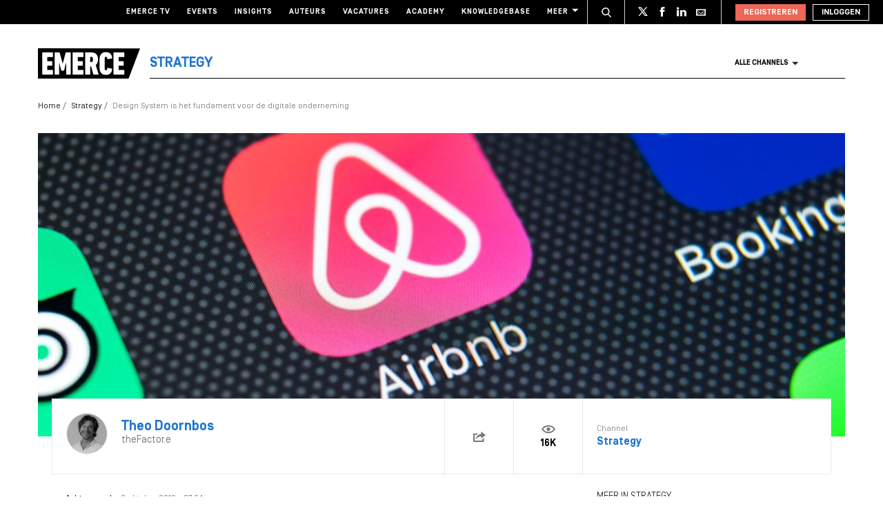

--- FILE ---
content_type: text/html; charset=UTF-8
request_url: https://www.emerce.nl/achtergrond/design-system-fundament-digitale-onderneming
body_size: 23500
content:
<!DOCTYPE html>
<html lang="nl">

<head>
	<meta charset='utf-8'>
	

	<!-- ////////////////////////

		WordPress Development & Design by

		SUPER INTERACTIVE

		https://superinteractive.com

 //////////////////////// -->


	<meta content='IE=edge' http-equiv='X-UA-Compatible'>
	<meta content='width=device-width, initial-scale=1.0, maximum-scale=1.0, user-scalable=no' name='viewport'>
	<meta name="facebook-domain-verification" content="6ektwd8gma7biyhs6vdt5tr42k5vp5" />
	<link rel="apple-touch-icon" href="https://www.emerce.nl/content/themes/e-2018/assets/favicon/apple-touch-icon.png">
	<link rel="icon" type="image/ico" href="https://www.emerce.nl/content/themes/e-2018/assets/favicon/favicon.ico">

		
	<style>
	
	/*.m-main-nav__anchor.ecommerce:hover {*/
	.m-main-nav.e-commerce .m-main-nav__anchor.e-commerce {
		color: #FFF;
		background-color: #1F75CE;
	}

	
	
	.m-main-nav.marketing .m-main-nav__anchor.marketing {
		color: #FFF;
		background-color: #1F75CE;
	}

	
	
	.m-main-nav.media .m-main-nav__anchor.media {
		color: #FFF;
		background-color: #1F75CE;
	}

	
	
	.m-main-nav.venture .m-main-nav__anchor.venture {
		color: #FFF;
		background-color: #1F75CE;
	}

	
	
	.m-main-nav.tech .m-main-nav__anchor.tech {
		color: #FFF;
		background-color: #1F75CE;
	}

	
	
	.m-main-nav.innovatie .m-main-nav__anchor.innovatie {
		color: #FFF;
		background-color: #1F75CE;
	}

	
</style>


	<style type="text/css">
		.themed-link,
		.e-theme-color,
		.m-article-content a,
		.m-placed-comment__content a,
		.m-place-a-comment__content a {
			color: #1F75CE		}
	</style>


	<meta name='robots' content='index, follow, max-image-preview:large, max-snippet:-1, max-video-preview:-1' />

	<!-- This site is optimized with the Yoast SEO plugin v26.8 - https://yoast.com/product/yoast-seo-wordpress/ -->
	<title>Design System is het fundament voor de digitale onderneming - Emerce</title>
	<link rel="canonical" href="https://www.emerce.nl/achtergrond/design-system-fundament-digitale-onderneming" />
	<meta property="og:locale" content="nl_NL" />
	<meta property="og:type" content="article" />
	<meta property="og:title" content="Design System is het fundament voor de digitale onderneming - Emerce" />
	<meta property="og:description" content="Het design system is onmisbaar voor sterke digitale merken. Microsoft, Airbnb, Uber, Nasa: alle werken er al mee. Het design system is in wezen een centrale ‘bibliotheek’ met alle bouwstenen voor producten. Zo ontwikkelen bouwteams en leveranciers consistent en snel hun producten." />
	<meta property="og:url" content="https://www.emerce.nl/achtergrond/design-system-fundament-digitale-onderneming" />
	<meta property="og:site_name" content="Emerce" />
	<meta property="og:image" content="https://www.emerce.nl/content/uploads/2018/10/shutterstock_1022162884.jpg" />
	<meta property="og:image:width" content="1000" />
	<meta property="og:image:height" content="667" />
	<meta property="og:image:type" content="image/jpeg" />
	<meta name="twitter:card" content="summary_large_image" />
	<meta name="twitter:site" content="@emerce" />
	<meta name="twitter:label1" content="Est. reading time" />
	<meta name="twitter:data1" content="3 minuten" />
	<script type="application/ld+json" class="yoast-schema-graph">{"@context":"https://schema.org","@graph":[{"@type":"WebPage","@id":"https://www.emerce.nl/achtergrond/design-system-fundament-digitale-onderneming","url":"https://www.emerce.nl/achtergrond/design-system-fundament-digitale-onderneming","name":"Design System is het fundament voor de digitale onderneming - Emerce","isPartOf":{"@id":"https://www.emerce.nl/#website"},"primaryImageOfPage":{"@id":"https://www.emerce.nl/achtergrond/design-system-fundament-digitale-onderneming#primaryimage"},"image":{"@id":"https://www.emerce.nl/achtergrond/design-system-fundament-digitale-onderneming#primaryimage"},"thumbnailUrl":"https://www.emerce.nl/content/uploads/2018/10/shutterstock_1022162884.jpg","datePublished":"2018-10-09T05:24:44+00:00","breadcrumb":{"@id":"https://www.emerce.nl/achtergrond/design-system-fundament-digitale-onderneming#breadcrumb"},"inLanguage":"nl","potentialAction":[{"@type":"ReadAction","target":["https://www.emerce.nl/achtergrond/design-system-fundament-digitale-onderneming"]}]},{"@type":"ImageObject","inLanguage":"nl","@id":"https://www.emerce.nl/achtergrond/design-system-fundament-digitale-onderneming#primaryimage","url":"https://www.emerce.nl/content/uploads/2018/10/shutterstock_1022162884.jpg","contentUrl":"https://www.emerce.nl/content/uploads/2018/10/shutterstock_1022162884.jpg","width":1000,"height":667},{"@type":"BreadcrumbList","@id":"https://www.emerce.nl/achtergrond/design-system-fundament-digitale-onderneming#breadcrumb","itemListElement":[{"@type":"ListItem","position":1,"name":"Home","item":"https://www.emerce.nl/"},{"@type":"ListItem","position":2,"name":"Achtergrond","item":"https://www.emerce.nl/achtergrond"},{"@type":"ListItem","position":3,"name":"Design System is het fundament voor de digitale onderneming"}]},{"@type":"WebSite","@id":"https://www.emerce.nl/#website","url":"https://www.emerce.nl/","name":"Emerce","description":"Online business, media &amp; marketing","publisher":{"@id":"https://www.emerce.nl/#organization"},"potentialAction":[{"@type":"SearchAction","target":{"@type":"EntryPoint","urlTemplate":"https://www.emerce.nl/?s={search_term_string}"},"query-input":{"@type":"PropertyValueSpecification","valueRequired":true,"valueName":"search_term_string"}}],"inLanguage":"nl"},{"@type":"Organization","@id":"https://www.emerce.nl/#organization","name":"Emerce","url":"https://www.emerce.nl/","logo":{"@type":"ImageObject","inLanguage":"nl","@id":"https://www.emerce.nl/#/schema/logo/image/","url":"https://www.emerce.nl/content/uploads/2020/02/favicon-Emerce.png","contentUrl":"https://www.emerce.nl/content/uploads/2020/02/favicon-Emerce.png","width":178,"height":178,"caption":"Emerce"},"image":{"@id":"https://www.emerce.nl/#/schema/logo/image/"},"sameAs":["https://x.com/emerce"]}]}</script>
	<!-- / Yoast SEO plugin. -->


<link rel='dns-prefetch' href='//cc.cdn.civiccomputing.com' />
<link rel='dns-prefetch' href='//resources.planetnine.com' />
<link rel='dns-prefetch' href='//www.emerce.nl' />
<link rel='dns-prefetch' href='//fonts.googleapis.com' />
<link rel="alternate" type="application/rss+xml" title="Emerce &raquo; Design System is het fundament voor de digitale onderneming Reactiesfeed" href="https://www.emerce.nl/achtergrond/design-system-fundament-digitale-onderneming/feed" />
<link rel="alternate" title="oEmbed (JSON)" type="application/json+oembed" href="https://www.emerce.nl/wp-json/oembed/1.0/embed?url=https%3A%2F%2Fwww.emerce.nl%2Fachtergrond%2Fdesign-system-fundament-digitale-onderneming" />
<link rel="alternate" title="oEmbed (XML)" type="text/xml+oembed" href="https://www.emerce.nl/wp-json/oembed/1.0/embed?url=https%3A%2F%2Fwww.emerce.nl%2Fachtergrond%2Fdesign-system-fundament-digitale-onderneming&#038;format=xml" />
<style id='wp-img-auto-sizes-contain-inline-css' type='text/css'>
img:is([sizes=auto i],[sizes^="auto," i]){contain-intrinsic-size:3000px 1500px}
/*# sourceURL=wp-img-auto-sizes-contain-inline-css */
</style>
<style id='classic-theme-styles-inline-css' type='text/css'>
/*! This file is auto-generated */
.wp-block-button__link{color:#fff;background-color:#32373c;border-radius:9999px;box-shadow:none;text-decoration:none;padding:calc(.667em + 2px) calc(1.333em + 2px);font-size:1.125em}.wp-block-file__button{background:#32373c;color:#fff;text-decoration:none}
/*# sourceURL=/wp-includes/css/classic-themes.min.css */
</style>
<link rel='stylesheet' id='ep_general_styles-css' href='https://www.emerce.nl/content/plugins/elasticpress/dist/css/general-styles.css?ver=66295efe92a630617c00' type='text/css' media='all' />
<link rel='stylesheet' id='main-css-css' href='https://www.emerce.nl/content/themes/e-2018/assets/css/main-screen.css?ver=1768912260' type='text/css' media='screen' />
<link rel='stylesheet' id='main-css-tailwind-css' href='https://www.emerce.nl/content/themes/e-2018/assets/css/main-screen-tailwind.css?ver=1768912260' type='text/css' media='screen' />
<link rel='stylesheet' id='font-css-css' href='//fonts.googleapis.com/css?family=Open+Sans%3A400italic%2C400%2C700%7COxygen%3A400%2C300%2C700&#038;ver=f70d2ab98be1b66de77455f21553d37f' type='text/css' media='all' />
<link rel='stylesheet' id='searchterm-highlighting-css' href='https://www.emerce.nl/content/plugins/elasticpress/dist/css/highlighting-styles.css?ver=252562c4ed9241547293' type='text/css' media='all' />
<script type="text/javascript" src="//cc.cdn.civiccomputing.com/9/cookieControl-9.x.min.js?ver=f70d2ab98be1b66de77455f21553d37f" id="ccc-cookie-control-js"></script>
<script type="text/javascript" src="//resources.planetnine.com/scripts/emerce.nl.js?ver=f70d2ab98be1b66de77455f21553d37f" id="video-player-js"></script>
<script type="text/javascript" src="https://www.emerce.nl/content/themes/e-2018/assets/js/cookie-helpers.js?ver=1768912260" id="tracking-js-js"></script>
<link rel="https://api.w.org/" href="https://www.emerce.nl/wp-json/" /><link rel="EditURI" type="application/rsd+xml" title="RSD" href="https://www.emerce.nl/wp/xmlrpc.php?rsd" />

<link rel='shortlink' href='https://www.emerce.nl/?p=2020618' />

	<script>
		function hasIabConsent() {
			const cookieValue = getCookie('CookieControl');

			if (cookieValue !== null) {
				const decodedValue = decodeURIComponent(cookieValue);
				const parsedValue = JSON.parse(decodedValue);

				if (parsedValue.iabConsent !== undefined && parsedValue.iabConsent !== "") {
					return true;
				}
			}
			return false;
		}
	</script>

				<script>
			window['gtag_enable_tcf_support'] = true
		</script>

		<!-- Google Tag Manager -->
		<script>
			(function(w, d, s, l, i) {
				w[l] = w[l] || [];
				w[l].push({
					'gtm.start': new Date().getTime(),
					event: 'gtm.js'
				});
				var f = d.getElementsByTagName(s)[0],
					j = d.createElement(s),
					dl = l != 'dataLayer' ? '&l=' + l : '';
				j.async = true;
				j.src =
					'https://www.googletagmanager.com/gtm.js?id=' + i + dl;
				f.parentNode.insertBefore(j, f);
			})(window, document, 'script', 'dataLayer', 'GTM-NTT4KF');
		</script>
		<!-- End Google Tag Manager -->

		<script>
	window['gtag_enable_tcf_support'] = true;
</script>
<script async='async' src='https://www.googletagservices.com/tag/js/gpt.js'></script>
<script async src="https://www.emerce.nl/content/themes/e-2018/assets/js/prebid4.10.0.js"></script>

<script>
    if(hasIabConsent()) {
        var gam_desktop_lb_bb_sizes = [[468, 60], [728, 90], [970, 70], [970, 90], [970, 250]];
        var gam_desktop_hpa_sizes = [[300, 250], [300, 600], [120, 600], [160, 600], [336, 280], [336, 600]];
        var gam_mobile_sizes = [[300, 50], [300, 100], [320, 50], [320, 100], [300, 250], [320, 240], [320, 250]];
        var gam_mobile_tall_sizes = [[300, 50], [300, 100], [320, 50], [320, 100], [300, 250], [320, 240], [320, 250], [320, 480], [300, 600]];
    
        var prebid_adunits =
            [
                {
                    code: 'gam_static_top_alpha_desktop',
                    mediaTypes: {
                        banner: {
                            sizeConfig: [
                                { minViewPort: [0, 0], sizes: [] },
                                { minViewPort: [1024, 0], sizes: gam_desktop_lb_bb_sizes },
                            ]
                        }
                    },
                    bids: [{
                        bidder: 'appnexus',
                        params: {
                            placementId: 20294315
                        }
                    }]
                },
                {
                    code: 'gam_static_bot_alpha_desktop',
                    mediaTypes: {
                        banner: {
                            sizeConfig: [
                                { minViewPort: [0, 0], sizes: [] },
                                { minViewPort: [1024, 0], sizes: gam_desktop_hpa_sizes },
                            ]
                        }
                    },
                    bids: [{
                        bidder: 'appnexus',
                        params: {
                            placementId: 20294316
                        }
                    }]
                },
                {
                    code: 'gam_static_in_content_alpha_mobile',
                    mediaTypes: {
                        banner: {
                            sizeConfig: [
                                { minViewPort: [0, 0], sizes: [] },
                                { minViewPort: [300, 0], sizes: gam_mobile_sizes },
                                { minViewPort: [1023, 0], sizes: [] }
                            ]
                        }
                    },
                    bids: [{
                        bidder: 'appnexus',
                        params: {
                            placementId: 20294317
                        }
                    }]
                },
                {
                    code: 'gam_static_bot_alpha_mobile',
                    mediaTypes: {
                        banner: {
                            sizeConfig: [
                                { minViewPort: [0, 0], sizes: [] },
                                { minViewPort: [300, 0], sizes: gam_mobile_tall_sizes },
                                { minViewPort: [1023, 0], sizes: [] }
                            ]
                        }
                    },
                    bids: [{
                        bidder: 'appnexus',
                        params: {
                            placementId: 20294318
                        }
                    }]
                }
            ];
    
        var PREBID_TIMEOUT = 1000;
        var FAILSAFE_TIMEOUT = 3000;
    
        var googletag = googletag || {};
        googletag.cmd = googletag.cmd || [];
        googletag.cmd.push(function() {
            googletag.pubads().disableInitialLoad();
        });
    
        var pbjs = pbjs || {};
        pbjs.que = pbjs.que || [];
    
        pbjs.que.push(function() {
            pbjs.addAdUnits(prebid_adunits);
            pbjs.requestBids({
                bidsBackHandler: initAdserver,
                timeout: PREBID_TIMEOUT
            });
        });
    
        function initAdserver() {
            if (pbjs.initAdserverSet) return;
            pbjs.initAdserverSet = true;
            googletag.cmd.push(function() {
                pbjs.que.push(function() {
                    pbjs.setTargetingForGPTAsync();
                    googletag.pubads().refresh();
                });
            });
        }
    
        setTimeout(function() {
            initAdserver();
        }, FAILSAFE_TIMEOUT);
    
        googletag.cmd.push(function(){
            gam_desktop_lb_bb_mapping = googletag.sizeMapping()
                .addSize([1024, 0], gam_desktop_lb_bb_sizes)
                .addSize([0, 0], [])
                .build();
    
            gam_desktop_rt_sky_mapping = googletag.sizeMapping()
                .addSize([1024, 0], gam_desktop_hpa_sizes)
                .addSize([0, 0], [])
                .build();
    
            gam_mobile_mapping = googletag.sizeMapping()
                .addSize([1023, 0], [])
                .addSize([300, 0], gam_mobile_sizes)
                .addSize([0, 0], [])
                .build();
    
            gam_mobile_tall_mapping = googletag.sizeMapping()
                .addSize([1023, 0], [])
                .addSize([300, 0], gam_mobile_tall_sizes)
                .addSize([0, 0], [])
                .build();
    
            // Desktop / Tablet (Landscape):
            gam_static_top_alpha_desktop = googletag.defineSlot('/21759686865/Emerce/Emerce_channel_article_static-top_alpha', gam_desktop_lb_bb_sizes, 'gam_static_top_alpha_desktop').defineSizeMapping(gam_desktop_lb_bb_mapping).addService(googletag.pubads());
            gam_static_bot_alpha_desktop = googletag.defineSlot('/21759686865/Emerce/Emerce_channel_article_static-bot_alpha', gam_desktop_hpa_sizes, 'gam_static_bot_alpha_desktop').defineSizeMapping(gam_desktop_rt_sky_mapping).addService(googletag.pubads());
    
            // Mobile / tablet (portrait):
            gam_static_in_content_alpha_mobile = googletag.defineSlot('/21759686865/Emerce/Emerce_channel_article_in-content_alpha', gam_mobile_sizes, 'gam_static_in_content_alpha_mobile').defineSizeMapping(gam_mobile_mapping).addService(googletag.pubads());
            gam_static_bot_alpha_mobile = googletag.defineSlot('/21759686865/Emerce/Emerce_channel_article_static-bot_alpha', gam_mobile_tall_sizes, 'gam_static_bot_alpha_mobile').defineSizeMapping(gam_mobile_tall_mapping).addService(googletag.pubads());
    
            // Out of page:
            gam_out_of_page_alpha = googletag.defineOutOfPageSlot('/21759686865/emerce/Emerce_channel_article_out-of-page_alpha', 'gam_out_of_page_alpha').addService(googletag.pubads());

            googletag.pubads().setTargeting('is_test_environment', ['false']).setTargeting('page_id', ['8afe6530efe0c47070d6']).setTargeting('channel', ['strategy']);
            googletag.pubads().setRequestNonPersonalizedAds(1);
            googletag.pubads().setCookieOptions(1);
            googletag.pubads().enableSingleRequest();
            googletag.pubads().collapseEmptyDivs();
            googletag.enableServices();
        });
    }
</script>
	
	<style>
	
	/*.m-main-nav__anchor.ecommerce:hover {*/
	.m-main-nav.e-commerce .m-main-nav__anchor.e-commerce {
		color: #FFF;
		background-color: #1F75CE;
	}

	
	
	.m-main-nav.marketing .m-main-nav__anchor.marketing {
		color: #FFF;
		background-color: #1F75CE;
	}

	
	
	.m-main-nav.media .m-main-nav__anchor.media {
		color: #FFF;
		background-color: #1F75CE;
	}

	
	
	.m-main-nav.venture .m-main-nav__anchor.venture {
		color: #FFF;
		background-color: #1F75CE;
	}

	
	
	.m-main-nav.tech .m-main-nav__anchor.tech {
		color: #FFF;
		background-color: #1F75CE;
	}

	
	
	.m-main-nav.innovatie .m-main-nav__anchor.innovatie {
		color: #FFF;
		background-color: #1F75CE;
	}

	
</style>


	<style type="text/css">
		.themed-link,
		.e-theme-color,
		.m-article-content a,
		.m-placed-comment__content a,
		.m-place-a-comment__content a {
			color: #1F75CE		}
	</style>


	<!-- Ahrefs verification -->
	<meta name="ahrefs-site-verification" content="b48f524a665b920b6885b61b88319a1ce687d2b9074a877ec58b5916341dacd2">
</head>

<body class="wp-singular background-template-default single single-background postid-2020618 wp-theme-e-2018">

	<!-- Google Tag Manager (noscript) -->
	<noscript><iframe src="https://www.googletagmanager.com/ns.html?id=GTM-NTT4KF" height="0" width="0" style="display:none;visibility:hidden"></iframe></noscript>
	<!-- End Google Tag Manager (noscript) -->

	<div class="m-search-container" id="m-search-container">
	<div class="m-container">
		<a href="https://www.emerce.nl/" class="m-search-container__image">
			<img src="https://www.emerce.nl/content/themes/e-2018/assets/img/logo.svg">
		</a>
        <form class="m-search-results__form" action="https://www.emerce.nl/" method="GET">
            <input type="text" name="s" class="m-search-results__form__input search" id="searchField" placeholder="Zoeken..." value="">
            <button type="submit" class="m-search-results__form__btn">
                <svg>
                    <use xlink:href="https://www.emerce.nl/content/themes/e-2018/assets/svg-sprite/svg-sprite.svg#icon-search-white"></use>
                </svg>
            </button>
        </form>
	</div>
</div>

					<div style="text-align:center">
	<div id='gam_static_top_alpha_desktop'>
	<script>
		if(hasIabConsent()) {
        	googletag.cmd.push(function() {googletag.display('gam_static_top_alpha_desktop');});
		}
	</script>
</div>
</div>

	
	<header class="m-main-header ">
					<section class="m-masthead">
	<div class="m-container">

		<div class="m-masthead__mobile">

			<a href="/" class="m-masthead__logo"><img src="https://www.emerce.nl/content/themes/e-2018/assets/img/channel-logo-2022.svg"></a>

							<a class="m-masthead__channel" href="https://www.emerce.nl/channel/strategy">Strategy</a>
			
			<div class="m-masthead__mobile-buttons">
				<button class="e-button e-button--toggle-search" data-function="toggle-search">
					<svg class="e-icon--search">
						<use xmlns:xlink="http://www.w3.org/1999/xlink"
						     xlink:href="https://www.emerce.nl/content/themes/e-2018/assets/svg-sprite/svg-sprite.svg#icon-search-white"></use>
					</svg>
				</button>
				<button class="e-button e-button--toggle-nav" id="toggle-mobile-nav">
					<span></span>
					<span></span>
					<span></span>
				</button>
			</div>

		</div>

		<nav class="m-masthead__nav">
	<ul class="m-masthead__list">
		<li class="m-masthead__item">
			<a href="https://www.emerce.nl/tv" class="m-masthead__anchor">Emerce TV</a>
		</li>
		<li class="m-masthead__item">
			<a href="https://www.emerce.nl/events" class="m-masthead__anchor">Events</a>
		</li>
		<li class="m-masthead__item">
			<a href="https://www.emerce.nl/insights" class="m-masthead__anchor">Insights</a>
		</li>
		<li class="m-masthead__item">
			<a href="https://www.emerce.nl/auteurs" class="m-masthead__anchor">Auteurs</a>
		</li>
		<li class="m-masthead__item">
			<a href="https://www.emerce.nl/product/jobs" class="m-masthead__anchor">Vacatures</a>
		</li>
		<li class="m-masthead__item">
			<a href="https://emerce.nl/academy" target="_blank" class="m-masthead__anchor">Academy</a>
		</li>
		<li class="m-masthead__item">
			<a href="https://www.emerce.nl/knowledgebase" class="m-masthead__anchor">Knowledgebase</a>
		</li>
		<li class="m-masthead__item m-masthead__item--dropdown">
			<a href="#" class="m-masthead__anchor">Meer
				<svg class="e-icon--dropdown">
					<use xmlns:xlink="http://www.w3.org/1999/xlink" xlink:href="https://www.emerce.nl/content/themes/e-2018/assets/svg-sprite/svg-sprite.svg#icon-dropdown"></use>
				</svg>
			</a>
			<ul class="m-menu-item-dropdown">
				<li class="m-menu-item-dropdown__item">
					<a href="https://www.emerce.nl/agenda" title="Agenda">Agenda</a>
				</li>
				<li class="m-menu-item-dropdown__item">
					<a href="https://www.emerce.nl/topics" title="Channels">Channels</a>
				</li>
				<li class="m-menu-item-dropdown__item">
					<a href="https://www.emerce.nl/magazine" title="Magazine">Magazine</a>
				</li>
				<li class="m-menu-item-dropdown__item">
					<a href="https://www.emerce.nl/over-emerce/abonneren" title="Emerce Account">Emerce Account</a>
				</li>
				<li class="m-menu-item-dropdown__item">
					<a href="https://www.emerce.nl/agencyfinder/" title="Agency Finder">Agency Finder</a>
				</li>
				<li class="m-menu-item-dropdown__item">
					<a href="http://www.eguide.nl/" target="_blank" title="Eguide">Eguide</a>
				</li>
				<li class="m-menu-item-dropdown__item">
					<a href="https://www.emerce.nl/movers-shakers" title="Movers &amp; Shakers">Movers &amp; Shakers</a>
				</li>
				<li class="m-menu-item-dropdown__item">
					<a href="https://www.emerce.nl/wire" title="Industry Wire">Industry Wire</a>
				</li>
							</ul>
		</li>
	</ul>
</nav>

		<ul class="m-masthead__social">
	<li class="m-masthead__social-search">
		<button data-function="toggle-search" class="m-masthead__search-button">
			<svg class="e-icon e-icon--search">
				<use xmlns:xlink="http://www.w3.org/1999/xlink"
				     xlink:href="https://www.emerce.nl/content/themes/e-2018/assets/svg-sprite/svg-sprite.svg#icon-search-transparent"></use>
			</svg>
			<svg class="e-icon e-icon--cross">
				<use xmlns:xlink="http://www.w3.org/1999/xlink"
				     xlink:href="https://www.emerce.nl/content/themes/e-2018/assets/svg-sprite/svg-sprite.svg#icon-cross"></use>
			</svg>
		</button>
	</li>
	<li class="m-masthead__social-item">
		<a href="https://twitter.com/Emerce" class="m-masthead__social-anchor m-masthead__social-anchor--twitter" target="_blank">
			<svg class="e-icon e-icon--twitter">
				<use xmlns:xlink="http://www.w3.org/1999/xlink"
				     xlink:href="https://www.emerce.nl/content/themes/e-2018/assets/svg-sprite/svg-sprite.svg#icon-twitter-white"></use>
			</svg>
		</a>
	</li>
	<li class="m-masthead__social-item">
		<a href="https://www.facebook.com/EmerceNL" class="m-masthead__social-anchor m-masthead__social-anchor--facebook" target="_blank">
			<svg class="e-icon e-icon--facebook">
				<use xmlns:xlink="http://www.w3.org/1999/xlink"
				     xlink:href="https://www.emerce.nl/content/themes/e-2018/assets/svg-sprite/svg-sprite.svg#icon-facebook-white"></use>
			</svg>
		</a>
	</li>
	<li class="m-masthead__social-item">
		<a href="https://www.linkedin.com/company/emerce/" class="m-masthead__social-anchor m-masthead__social-anchor--linkedin" target="_blank">
			<svg class="e-icon e-icon--linkedin">
				<use xmlns:xlink="http://www.w3.org/1999/xlink"
				     xlink:href="https://www.emerce.nl/content/themes/e-2018/assets/svg-sprite/svg-sprite.svg#icon-linkedin-white"></use>
			</svg>
		</a>
	</li>

	
	<li class="m-masthead__social-item">
		<a href="https://account.emerce.nl/account/e-mails" class="m-masthead__social-anchor m-masthead__social-anchor--mail" target="_blank">
			<svg class="e-icon e-icon--mail">
				<use xmlns:xlink="http://www.w3.org/1999/xlink"
				     xlink:href="https://www.emerce.nl/content/themes/e-2018/assets/svg-sprite/svg-sprite.svg#icon-mail-white"></use>
			</svg>
		</a>
	</li>

</ul>

		
<ul id="navigation-desktop-user" class="m-masthead__accounts">

		<li class="m-masthead__accounts-login">
		<a href="https://account.emerce.nl/?ref=https://www.emerce.nl/achtergrond/design-system-fundament-digitale-onderneming" class="m-masthead__button register">
			Registreren
		</a>

		<a href="https://www.emerce.nl/inloggen?redirect=https://www.emerce.nl/achtergrond/design-system-fundament-digitale-onderneming" class="m-masthead__button login">
			Inloggen
		</a>
	</li>

</ul>
	</div>
</section>
			

<nav class="m-main-nav m-main-nav--channel-detail" id="main-nav">
	<div class="m-container">
		<ul class="m-main-nav__list">
			<li class="m-main-nav__item m-main-nav__item--channel-logo">
				<a href="https://www.emerce.nl">
					<img src="https://www.emerce.nl/content/themes/e-2018/assets/img/channel-logo-2022.svg">
				</a>

									<a href="https://www.emerce.nl/channel/strategy">
													<span class="m-main-nav__channel-name e-theme-color" style="color:#1F75CE;">Strategy</span>
											</a>
				
			</li>
			<li class="m-main-nav__item m-main-nav__item--all-channels" id="nav-item-all-channels">
				<a href="https://www.emerce.nl/channels" class="m-main-nav__anchor all-channels">
					Alle channels
					<svg class="e-icon e-icon--arrow-dropdown">
						<use xmlns:xlink="http://www.w3.org/1999/xlink" xlink:href="https://www.emerce.nl/content/themes/e-2018/assets/svg-sprite/svg-sprite.svg#icon-dropdown"></use>
					</svg>
				</a>
			</li>
		</ul>
	</div>
</nav>
		
	</header>

	<section class="m-main-nav-dropdown" id="channel-dropdown"> <div class="m-container"> <section class="m-main-nav-dropdown__regular" id="template-container"> </section> <section class="m-main-nav-dropdown__all-channels"> <div class="m-container"> <div class="m-all-channels-dropdown-list"> <ul class="m-all-channels-dropdown-list__list"> <li class="m-all-channels-dropdown-list__item"> <a href="https://www.emerce.nl/channel/e-commerce">E-commerce</a> </li> <li class="m-all-channels-dropdown-list__item"> <a href="https://www.emerce.nl/channel/conversie">Conversie</a> </li> <li class="m-all-channels-dropdown-list__item"> <a href="https://www.emerce.nl/channel/fulfillment">Fulfillment</a> </li> <li class="m-all-channels-dropdown-list__item"> <a href="https://www.emerce.nl/channel/payment">Payment</a> </li> <li class="m-all-channels-dropdown-list__item"> <a href="https://www.emerce.nl/channel/retail">Retail</a> </li> </ul> </div> <div class="m-all-channels-dropdown-list"> <ul class="m-all-channels-dropdown-list__list"> <li class="m-all-channels-dropdown-list__item"> <a href="https://www.emerce.nl/channel/marketing">Marketing</a> </li> <li class="m-all-channels-dropdown-list__item"> <a href="https://www.emerce.nl/channel/analytics">Analytics</a> </li> <li class="m-all-channels-dropdown-list__item"> <a href="https://www.emerce.nl/channel/contentmarketing">Contentmarketing</a> </li> <li class="m-all-channels-dropdown-list__item"> <a href="https://www.emerce.nl/channel/marketing-automation">Marketing automation</a> </li> <li class="m-all-channels-dropdown-list__item"> <a href="https://www.emerce.nl/channel/search">Search</a> </li> </ul> </div> <div class="m-all-channels-dropdown-list"> <ul class="m-all-channels-dropdown-list__list"> <li class="m-all-channels-dropdown-list__item"> <a href="https://www.emerce.nl/channel/media">Media</a> </li> <li class="m-all-channels-dropdown-list__item"> <a href="https://www.emerce.nl/channel/communicatie-communicatie">Communicatie</a> </li> <li class="m-all-channels-dropdown-list__item"> <a href="https://www.emerce.nl/channel/entertainment">Entertainment</a> </li> <li class="m-all-channels-dropdown-list__item"> <a href="https://www.emerce.nl/channel/publishing">Publishing</a> </li> <li class="m-all-channels-dropdown-list__item"> <a href="https://www.emerce.nl/channel/social">Social</a> </li> </ul> </div> <div class="m-all-channels-dropdown-list"> <ul class="m-all-channels-dropdown-list__list"> <li class="m-all-channels-dropdown-list__item"> <a href="https://www.emerce.nl/channel/innovatie">Innovatie</a> </li> <li class="m-all-channels-dropdown-list__item"> <a href="https://www.emerce.nl/channel/blockchain">Blockchain</a> </li> <li class="m-all-channels-dropdown-list__item"> <a href="https://www.emerce.nl/channel/disruptie">Disruptie</a> </li> <li class="m-all-channels-dropdown-list__item"> <a href="https://www.emerce.nl/channel/financials">Financials</a> </li> <li class="m-all-channels-dropdown-list__item"> <a href="https://www.emerce.nl/channel/strategy">Strategy</a> </li> </ul> </div> <div class="m-all-channels-dropdown-list"> <ul class="m-all-channels-dropdown-list__list"> <li class="m-all-channels-dropdown-list__item"> <a href="https://www.emerce.nl/channel/venture">Venture</a> </li> <li class="m-all-channels-dropdown-list__item"> <a href="https://www.emerce.nl/channel/legal">Legal</a> </li> <li class="m-all-channels-dropdown-list__item"> <a href="https://www.emerce.nl/channel/privacy">Privacy</a> </li> <li class="m-all-channels-dropdown-list__item"> <a href="https://www.emerce.nl/channel/recruitment">Recruitment</a> </li> <li class="m-all-channels-dropdown-list__item"> <a href="https://www.emerce.nl/channel/start-ups">Start-ups</a> </li> </ul> </div> <div class="m-all-channels-dropdown-list"> <ul class="m-all-channels-dropdown-list__list"> <li class="m-all-channels-dropdown-list__item"> <a href="https://www.emerce.nl/channel/tech">Tech</a> </li> <li class="m-all-channels-dropdown-list__item"> <a href="https://www.emerce.nl/channel/cms">CMS</a> </li> <li class="m-all-channels-dropdown-list__item"> <a href="https://www.emerce.nl/channel/hosting">Hosting</a> </li> <li class="m-all-channels-dropdown-list__item"> <a href="https://www.emerce.nl/channel/mobile">Mobile</a> </li> <li class="m-all-channels-dropdown-list__item"> <a href="https://www.emerce.nl/channel/security">Security</a> </li> </ul> </div> <div class="m-all-channels-dropdown-list"> <ul class="m-all-channels-dropdown-list__list"> <li class="m-all-channels-dropdown-list__item"> <span>Verticals</span> </li> <li class="m-all-channels-dropdown-list__item"> <a href="https://www.emerce.nl/channel/travel">Travel</a> </li> <li class="m-all-channels-dropdown-list__item"> <a href="https://www.emerce.nl/channel/food">Food</a> </li> <li class="m-all-channels-dropdown-list__item"> <a href="https://www.emerce.nl/channel/fashion">Fashion</a> </li> <li class="m-all-channels-dropdown-list__item"> <a href="https://www.emerce.nl/channel/health">Health</a> </li> </ul> </div> <div class="m-all-channels-dropdown-list"> <ul class="m-all-channels-dropdown-list__list"> <li class="m-all-channels-dropdown-list__item"> <span>Other</span> </li> <li class="m-all-channels-dropdown-list__item"> <a href="https://www.emerce.nl/channel/creative">Creative</a> </li> <li class="m-all-channels-dropdown-list__item"> <a href="https://www.emerce.nl/channel/digital-design">Digital Design</a> </li> <li class="m-all-channels-dropdown-list__item"> <a href="https://www.emerce.nl/channel/e-commerce-platforms">E-commerce platforms</a> </li> <li class="m-all-channels-dropdown-list__item"> <a href="https://www.emerce.nl/channel/singularity">Singularity</a> </li> </ul> </div> <a href="https://www.emerce.nl/channels" class="m-main-nav-dropdown__channel-link">Bekijk alle channels<span>›</span></a> </div> </section> </div> </section><script id="dynamic-content" type="x-tmpl-mustache"> <div class="m-main-nav-dropdown__row"> <div class="m-main-nav-dropdown__content"> <h2 class="e-container-title">Trending</h2> {{#trending}} <div class="m-channel-trending-article"> <a href="{{url}}"> <div class="m-channel-trending-article__image-wrap"> <div class="m-channel-trending-article__image" style="background-image: url({{image}})"></div> </div> </a> <time class="m-channel-trending-article__date">{{date}}</time> <a href="{{url}}" class="m-channel-trending-article__anchor"> <h2 class="m-channel-trending-article__title"> {{title}} </h2> </a> </div> {{/trending}} </div> <div class="m-main-nav-dropdown__content"> <h2 class="e-container-title">Nieuws</h2> {{#news}} <article class="m-channel-news-article"> <a href="{{url}}" class="m-channel-news-article__anchor"> <div class="m-channel-news-article__image-wrap"> <div class="m-channel-news-article__image" style="background-image: url({{image}})"></div> </div> <div class="m-channel-news-article__content"> <time class="m-channel-news-article__date">{{date}}</time> <h2 class="m-channel-news-article__title">{{title}}</h2> </div> </a> </article> {{/news}} </div> <div class="m-main-nav-dropdown__content"> <h2 class="e-container-title">Artikelen</h2> {{#articles}} <article class="m-channel-author-article"> <div class="m-channel-author-article__image-wrap"> <a href="" class="m-channel-author__anchor"> <div class="m-channel-author-article__image" style="background-image: url({{image}})"></div> </a> </div> <div class="m-channel-author-article__content"> <h2 class="m-channel-author-article__title"> <a href="{{url}}" class="m-channel-author__anchor"> {{title}} </a> </h2> <a class="m-channel-author-article__author-name" href="{{author_url}}">{{author}}</a> <a class="m-channel-author-article__author-company" href="#">{{author_organisation}}</a> </div> </article> {{/articles}} </div> </div></script>

	<main class="m-main-content">
		<div class="m-container">

			
<section class="m-breadcrumbs">
	<ul class="m-breadcrumbs__list">
		<li class="m-breadcrumbs__item">
			<a href="https://www.emerce.nl/" class="m-breadcrumbs__anchor">Home</a>
		</li>

		
					<li class="m-breadcrumbs__item">
				<a href="https://www.emerce.nl/channel/strategy" class="m-breadcrumbs__anchor">Strategy</a>
			</li>
		
		            <li class="m-breadcrumbs__item">
                <span class="m-breadcrumbs__anchor">Design System is het fundament voor de digitale onderneming</span>
            </li>
        	</ul>
</section>

			<header class="m-article-lead" style="background-image: url(https://www.emerce.nl/content/uploads/2018/10/shutterstock_1022162884-1000x440.jpg);">

	<div class="m-article-info">
		<div class="m-article-info__content">
			<div class="m-article-info__author-image-wrap">
				<a href="https://www.emerce.nl/auteurs/theo-doornbos">

					
						<figure class="m-article-info__author-image" style="background-image:url(https://www.emerce.nl/content/uploads/2018/10/theo-80x80.jpg)"></figure>

									</a>
			</div>

			<div class="m-article-info__author-info">
				<a href="https://www.emerce.nl/auteurs/theo-doornbos" class="m-article-info__author-info__link">
					<h2 class="m-article-info__author-name e-theme-color">Theo Doornbos</h2>
					
						<h3 class="m-article-info__author-company e-theme-color">theFactor.e</h3>

									</a>
			</div>
		</div>

        
		<div class="m-article-info__data">

			
			<div class="m-article-info__data-share">
        <div class="m-horizontal-share">
          <svg class="m-article-info__svg">
            <use xmlns:xlink="http://www.w3.org/1999/xlink" xlink:href="https://www.emerce.nl/content/themes/e-2018/assets/svg-sprite/svg-sprite.svg#icon-share"></use>
          </svg>

          <ul class="m-horizontal-share__list">
            <li class="m-horizontal-share__item m-horizontal-share__item--twitter">
              <a href="https://twitter.com/intent/tweet?url=https%3A%2F%2Fwww.emerce.nl%2Fachtergrond%2Fdesign-system-fundament-digitale-onderneming&amp;text=Design+System+is+het+fundament+voor+de+digitale+onderneming+%23strategy&amp;via=Emerce" class="m-horizontal-share__anchor share-twitter">
                <svg class="m-horizontal-share__svg">
                  <use xmlns:xlink="http://www.w3.org/1999/xlink" xlink:href="https://www.emerce.nl/content/themes/e-2018/assets/svg-sprite/svg-sprite.svg#icon-twitter-white"></use>
                </svg>
              </a>
            </li>
            <li class="m-horizontal-share__item m-horizontal-share__item--facebook">
              <a href="https://www.facebook.com/sharer.php?u=https%3A%2F%2Fwww.emerce.nl%2Fachtergrond%2Fdesign-system-fundament-digitale-onderneming" class="m-horizontal-share__anchor share-facebook">
                <svg class="m-horizontal-share__svg">
                  <use xmlns:xlink="http://www.w3.org/1999/xlink" xlink:href="https://www.emerce.nl/content/themes/e-2018/assets/svg-sprite/svg-sprite.svg#icon-facebook-white"></use>
                </svg>
              </a>
            </li>
            <li class="m-horizontal-share__item m-horizontal-share__item--linkedin">
              <a href="https://www.linkedin.com/shareArticle?mini=true&amp;ro=true&amp;url=https%3A%2F%2Fwww.emerce.nl%2Fachtergrond%2Fdesign-system-fundament-digitale-onderneming&amp;title=Design+System+is+het+fundament+voor+de+digitale+onderneming&amp;source=Emerce.nl&amp;armin=armin"
                 class="m-horizontal-share__anchor share-linkedin">
                <svg class="m-horizontal-share__svg">
                  <use xmlns:xlink="http://www.w3.org/1999/xlink" xlink:href="https://www.emerce.nl/content/themes/e-2018/assets/svg-sprite/svg-sprite.svg#icon-linkedin-white"></use>
                </svg>
              </a>
            </li>
            <li class="m-horizontal-share__item m-horizontal-share__item--mail">
              <a href="mailto:ontvanger@e-mailadres.nl?subject=Emerce.nl:%20Design+System+is+het+fundament+voor+de+digitale+onderneming&amp;body=Design System is het fundament voor de digitale onderneming%0A%0Ahttps://www.emerce.nl/achtergrond/design-system-fundament-digitale-onderneming%0A%0A-- via Emerce.nl" class="m-horizontal-share__anchor">
                <svg class="m-horizontal-share__svg">
                  <use xmlns:xlink="http://www.w3.org/1999/xlink" xlink:href="https://www.emerce.nl/content/themes/e-2018/assets/svg-sprite/svg-sprite.svg#icon-mail-white"></use>
                </svg>
              </a>
            </li>
          </ul>
        </div>
      </div>

			<div class="m-article-info__data-views">
				<svg class="m-article-info__svg">
					<use xmlns:xlink="http://www.w3.org/1999/xlink" xlink:href="https://www.emerce.nl/content/themes/e-2018/assets/svg-sprite/svg-sprite.svg#icon-views"></use>
				</svg>

				<span>16K</span>
			</div>
			
				<div class="m-article-info__data-channel">
					<h3 class="m-article-info__label">Channel</h3>
					<h2 class="m-article-info__channel">
						<a class="e-theme-color" href="https://www.emerce.nl/channel/strategy">Strategy</a>
					</h2>
				</div>

					</div>
	</div>
</header>

											<!--content-->
<article class="m-article-content">

	<span class="m-article-content__category">
		Achtergrond	</span> -
	<time class="m-article-content__publish-date">9 oktober 2018 - 07:24</time>

	<h1 class="m-article-content__title">Design System is het fundament voor de digitale onderneming</h1>

	<div class="m-article-content__content">

        <p><b>Het design system is onmisbaar voor sterke digitale merken. Microsoft, Airbnb, Uber, Nasa: alle werken er al mee. Het design system is in wezen een centrale ‘bibliotheek’ met alle bouwstenen voor producten. Zo ontwikkelen bouwteams en leveranciers consistent en snel hun producten.</b></p>
<p><span style="font-weight: 400;">Softwareontwikkeling is ontzettend complex. De behoefte aan een design system is mede ontstaan vanuit de verregaande digitalisering en de snelle groei die daarmee gepaard ging. In de </span><i><span style="font-weight: 400;">rat race </span></i><span style="font-weight: 400;">om altijd maar als eerste met een nieuw of verbeterd product te komen, zagen merken elementen van hun visuele identiteit verdwijnen. Afwijkende kleuren, verschillende buttons, compleet andere webpaginadesigns… Merken verloren herkenbaarheid en de klant werd niet langer overal optimaal bediend.</span></p>
<p><b>Consistentie</b></p>
<p><span style="font-weight: 400;">Het design system is dé oplossing om onnodige, dubbele handelingen en ontwikkelingen te voorkomen &#8211; en de daarbij horende hoge kosten, tijdverlies en ergernissen. Consistentie is het resultaat. Intern, extern en bij klanten. Het design system werkt verder door dan het bekende huisstijlhandboek. Je vindt er vrijwel alle visuele stijlcomponenten terug, ook als kant-en-klare front-endcode en de richtlijnen voor toepassing. Doordat iedereen dezelfde bouwstenen gebruikt, ontstaat consistentie in de bouw van nieuwe digitale producten. En dus consistentie in gebruikerservaring.</span></p>
<p><span style="font-weight: 400;">Bovendien kun je je design system naar behoefte schalen. In de basisvorm bestaat het bijvoorbeeld uit een online te benaderen stijlgids. In uitgebreide vorm is het online design system ook gevuld met UX en visual design, front-end componenten, technische documentatie, copy… kortom alles wat de brand identity weergeeft.</span></p>
<p><b>Het design system in woorden</b></p>
<p><a href="https://medium.com/eightshapes-llc/defining-design-systems-6dd4b03e0ff6"><span style="font-weight: 400;">Nathan Curtis</span></a><span style="font-weight: 400;"> introduceerde eerder een slimme</span><a href="https://medium.com/eightshapes-llc/defining-design-systems-6dd4b03e0ff6"> <span style="font-weight: 400;">tool</span></a><span style="font-weight: 400;"> om de basis van het design system te definiëren. Hij kiest ervoor om heel concreet de onderdelen, de techniek, de locatie, het team en de doeleinden vast te leggen. In het kort, vertaald naar Nederlands, ziet zijn schema er zo uit:</span></p>
<p><span style="font-weight: 400;">Het design system biedt onderdelen als&#8230;. gepubliceerd als </span><i><span style="font-weight: 400;">..</span></i><span style="font-weight: 400;">.. geproduceerd door &#8230;. om zo bij te dragen aan …</span></p>
<p><span style="font-weight: 400;">Vul je dit in voor een denkbeeldige organisatie, dan zou het er als volgt uit komen te zien:</span></p>
<p><span style="font-weight: 400;">Het design system biedt.. </span><i><span style="font-weight: 400;">onderdelen als visuele stijl, UI componenten, tone of voice</span></i></p>
<p><span style="font-weight: 400;">.. gepubliceerd als </span><i><span style="font-weight: 400;">HTML &amp; CSS framework, PDF en AI-templates</span></i></p>
<p><span style="font-weight: 400;">.. geproduceerd door </span><i><span style="font-weight: 400;">een design system-team met design manager, productmanager, twee designers, 3 engineers en 4 communicatie/marketingmedewerkers</span></i></p>
<p><span style="font-weight: 400;">.. om zo bij te dragen aan </span><i><span style="font-weight: 400;">de ontwikkeling van apps, websites en branding campagnes</span></i></p>
<p><span style="font-weight: 400;">Voor elke organisatie verschilt de definiëring, maar het biedt iedereen een overzichtelijk kader om het design system op te zetten.</span></p>
<p><b>Voorbeelden van design systems</b></p>
<p><span style="font-weight: 400;">Een geslaagd voorbeeld van een design system is dat van IBM. Hun</span><a href="http://www.carbondesignsystem.com/"> <span style="font-weight: 400;">Carbon Design System</span></a><span style="font-weight: 400;"> is beschikbaar voor meer dan 130 IBM-applicatiebouwteams. IBM verzekert zichzelf op deze manier niet alleen van een consistente merkbeleving in alle nieuwe applicaties, maar bespaart ook kostbare tijd bij de eigen medewerkers: geen eindeloze briefings en het steeds opnieuw aanleveren van huisstijlelementen. </span></p>
<p><span style="font-weight: 400;">Ander voorbeeld: ook</span><a href="https://airbnb.design/building-a-visual-language/"> <span style="font-weight: 400;">Airbnb</span></a><span style="font-weight: 400;"> gebruikt een design system</span><span style="font-weight: 400;">. Karri Saarinen nam het voortouw in dit proces. In haar artikel beschrijft ze onder meer dat door de snelle groei van het bedrijf en daarmee de verschillende afdelingen en teams, duidelijk werd dat ze een meer systematische manier moesten vinden om de collectieve inspanningen te verlichten. Software heeft maar weinig beperkingen, waardoor steeds een variëteit aan oplossingen ontstond, met ‘ontregelde gebruikerservaringen’ tot gevolg. Met het design system heeft Airbnb nu in haar woorden ‘eigen beperkingen gecreëerd’, die de gebruikerservaring én de digitale ontwikkelingen ten goede komt.</span></p>
<p><b>Schaalbaar</b></p>
<p><span style="font-weight: 400;">Daarmee noemt Saarinen gelijk een ander voordeel van het design system. Design systems zijn schaalbaar. Start je op tijd met de introductie van het design system in jouw organisatie, dan is de basis voor verdere groei al gelegd. Het systeem groeit dan met je mee. Het is een eenmalige investering, maar zeker een duurzame investering, omdat je je diensten en producten sneller en kostenefficiënter kunt doorontwikkelen.</span></p>
<p><b>Toekomst</b></p>
<p><span style="font-weight: 400;">In de ideale situatie vormt het design system het fundament voor alle verdere ontwikkeling, met een front-endbasis die aan verschillende back-endsystemen gekoppeld kan worden. Als er bijvoorbeeld een kleur verandert, dan wordt het in een release op alle aangesloten website aangepast. Dat is nog niet altijd mogelijk, maar zo’n oplossing komt zeker snel op de markt.</span></p>

		
	</div>

	
	<div style="padding: 20px 0; text-align: center">
    <div id='gam_static_in_content_alpha_mobile'>
        <script>
            if(hasIabConsent()) {
                googletag.cmd.push(function() {googletag.display('gam_static_in_content_alpha_mobile');});
            }
        </script>
    </div>
</div>

	
<section class="m-article-share">
	<h3 class="m-article-share__title">
		Deel dit bericht
	</h3>

	<ul class="m-article-share__list">
		<li class="m-article-share__item m-article-share__item--twitter">
			<a href="https://twitter.com/intent/tweet?url=https%3A%2F%2Fwww.emerce.nl%2Fachtergrond%2Fdesign-system-fundament-digitale-onderneming&amp;text=Design+System+is+het+fundament+voor+de+digitale+onderneming+%23strategy&amp;via=Emerce" class="m-article-share__anchor share-twitter">
				<svg class="m-article-share__svg">
					<use xmlns:xlink="http://www.w3.org/1999/xlink" xlink:href="https://www.emerce.nl/content/themes/e-2018/assets/svg-sprite/svg-sprite.svg#icon-twitter-white"></use>
				</svg>
			</a>
		</li>
		<li class="m-article-share__item m-article-share__item--facebook">
			<a href="https://www.facebook.com/sharer.php?u=https%3A%2F%2Fwww.emerce.nl%2Fachtergrond%2Fdesign-system-fundament-digitale-onderneming" class="m-article-share__anchor share-facebook">
				<svg class="m-article-share__svg">
					<use xmlns:xlink="http://www.w3.org/1999/xlink" xlink:href="https://www.emerce.nl/content/themes/e-2018/assets/svg-sprite/svg-sprite.svg#icon-facebook-white"></use>
				</svg>
			</a>
		</li>
		<li class="m-article-share__item m-article-share__item--linkedin">
			<a href="https://www.linkedin.com/shareArticle?mini=true&amp;ro=true&amp;url=https%3A%2F%2Fwww.emerce.nl%2Fachtergrond%2Fdesign-system-fundament-digitale-onderneming&amp;title=Design+System+is+het+fundament+voor+de+digitale+onderneming&amp;source=Emerce.nl&amp;armin=armin"
			   class="m-article-share__anchor share-linkedin">
				<svg class="m-article-share__svg">
					<use xmlns:xlink="http://www.w3.org/1999/xlink" xlink:href="https://www.emerce.nl/content/themes/e-2018/assets/svg-sprite/svg-sprite.svg#icon-linkedin-white"></use>
				</svg>
			</a>
		</li>
		<li class="m-article-share__item m-article-share__item--mail">
			<a href="mailto:ontvanger@e-mailadres.nl?subject=Emerce.nl:%20Design+System+is+het+fundament+voor+de+digitale+onderneming&amp;body=Design System is het fundament voor de digitale onderneming%0A%0Ahttps://www.emerce.nl/achtergrond/design-system-fundament-digitale-onderneming%0A%0A-- via Emerce.nl" class="m-article-share__anchor">
				<svg class="m-article-share__svg">
					<use xmlns:xlink="http://www.w3.org/1999/xlink" xlink:href="https://www.emerce.nl/content/themes/e-2018/assets/svg-sprite/svg-sprite.svg#icon-mail-white"></use>
				</svg>
			</a>
		</li>
		<li class="m-article-share__item m-article-share__item--whatsapp">
			<a href="whatsapp://send?text=Emerce.nl:%20Design+System+is+het+fundament+voor+de+digitale+onderneming, https%3A%2F%2Fwww.emerce.nl%2Fachtergrond%2Fdesign-system-fundament-digitale-onderneming" class="m-article-share__anchor">
				<svg class="m-article-share__svg">
					<use xmlns:xlink="http://www.w3.org/1999/xlink" xlink:href="https://www.emerce.nl/content/themes/e-2018/assets/svg-sprite/svg-sprite.svg#icon-whatsapp"></use>
				</svg>
			</a>
		</li>
	</ul>
</section>
	


<section class="m-place-a-comment">
	<h3 class="m-place-a-comment__title">Plaats een reactie</h3>
	<p>Uw e-mailadres wordt niet op de site getoond</p>

	<form class="m-place-a-comment__form"
	      id="comment-form" action="https://www.emerce.nl/wp/wp-comments-post.php" method="post">
		<input type="hidden" name="comment_post_ID" value="2020618">
		<input type="hidden" name="redirect_to" value="https://www.emerce.nl/achtergrond/design-system-fundament-digitale-onderneming">

		<div class="m-place-a-comment__content">

			
				<label class="e-input-label">
					<span>Naam</span>
					<input type="text" name="author" class="e-input e-input--regular" placeholder="Naam">
				</label>
				<label class="e-input-label">
					<span>E-Mailadres</span>
					<input type="email" name="email" class="e-input e-input--regular" placeholder="E-Mailadres">
				</label>
				<label class="e-input-label">
					<span>Organisatie (optioneel)</span>
					<input type="text" name="company" class="e-input e-input--regular" placeholder="Organisatie (optioneel)">
				</label>
				<label class="e-input-label">
					<span>Website (optioneel)</span>
					<input type="text" name="url" class="e-input e-input--regular" placeholder="Website (optioneel)">
				</label>

			
		</div>
		<div class="m-place-a-comment__content">
			<label class="e-textarea-label">
				<span>Uw bericht</span>
				<textarea autocomplete="new-password"  id="h5f7a51335"  name="h5f7a51335"   class="e-textarea" placeholder="Uw bericht"></textarea><textarea id="comment" aria-label="hp-comment" aria-hidden="true" name="comment" autocomplete="new-password" style="padding:0 !important;clip:rect(1px, 1px, 1px, 1px) !important;position:absolute !important;white-space:nowrap !important;height:1px !important;width:1px !important;overflow:hidden !important;" tabindex="-1"></textarea><script data-noptimize>document.getElementById("comment").setAttribute( "id", "a9ca281a1e1fc4a45e533385d15c92f0" );document.getElementById("h5f7a51335").setAttribute( "id", "comment" );</script>
			</label>
		</div>

		
		<button style="submit" class="e-button e-button--primary">Verstuur</button>
	</form>
</section>

	<div style="padding: 20px 0; text-align: center">
	<div id='gam_static_bot_alpha_mobile'>
		<script>
			if(hasIabConsent()) {
	        	googletag.cmd.push(function() {googletag.display('gam_static_bot_alpha_mobile');});
			}
		</script>
	</div>
</div>

</article>
			
			<aside class="m-article-aside">

	

	

	
			<section class="m-article-aside__section">
			<h3 class="e-container-title">Meer in Strategy</h3>

			<div class="m-article-related">
				<ul class="m-article-related__list">
											<li class="m-article-related__item">
							<a href="https://www.emerce.nl/achtergrond/hoe-ai-verder-krijgt-proof-concept" class="m-article-related__anchor">
								Hoe je AI verder krijgt dan een proof of concept
								
															</a>
						</li>
											<li class="m-article-related__item">
							<a href="https://www.emerce.nl/interviews/podcast-ellen-mok-europa-investeert-tech-opbrengst-liggen" class="m-article-related__anchor">
								[Podcast] Ellen Mok: “Europa investeert in tech, maar laat de opbrengst liggen”
								
															</a>
						</li>
											<li class="m-article-related__item">
							<a href="https://www.emerce.nl/achtergrond/grootste-trends-datadriven-marketing-volgens-commissies-ddma-2" class="m-article-related__anchor">
								De grootste trends in ‘data-driven’ marketing volgens de commissies van DDMA
								
															</a>
						</li>
											<li class="m-article-related__item">
							<a href="https://www.emerce.nl/achtergrond/agentic-commerce-hoe-ai-agents-aankoopbeslissingen-overnemen" class="m-article-related__anchor">
								Agentic Commerce: Hoe win je wanneer algoritmes de aankopen doen?
								
															</a>
						</li>
											<li class="m-article-related__item">
							<a href="https://www.emerce.nl/achtergrond/nieuwe-rol-midfunnel-search" class="m-article-related__anchor">
								De nieuwe rol van de midfunnel in search
								
															</a>
						</li>
											<li class="m-article-related__item">
							<a href="https://www.emerce.nl/interviews/chi-lueng-chiu-over-affectieve-polarisatie-podcast-made-in-europe" class="m-article-related__anchor">
								[Podcast] Chi Lueng Chiu: “Affectieve polarisatie maakt samenwerken in Europa bijna onmogelijk”
								
															</a>
						</li>
											<li class="m-article-related__item">
							<a href="https://www.emerce.nl/achtergrond/hoe-cpgmerken-search-loyaliteit-commerce-vormgeven-2026" class="m-article-related__anchor">
								Hoe CPG-merken search, loyaliteit en commerce vormgeven in 2026
								
															</a>
						</li>
									</ul>
			</div>
		</section>
	
	

	

	<section class="m-article-aside__section">
		<h3 class="e-container-title">Nieuwe insights</h3>

		<div class="m-article-new-in-channel">
			<ul class="m-article-new-in-channel__list">
									<li class="m-article-new-in-channel__item">
						<a href="https://www.emerce.nl/achtergrond/de-digitale-professionalisering-van-events-vijf-trends-die-2026-bepalen" class="m-article-new-in-channel__anchor">
							De digitale transformatie van events: vijf trends voor 2026						</a>
					</li>
									<li class="m-article-new-in-channel__item">
						<a href="https://www.emerce.nl/knowledgebase/emerce-rapport-agency-radar-2026" class="m-article-new-in-channel__anchor">
							Emerce Rapport Agency Radar 2026						</a>
					</li>
									<li class="m-article-new-in-channel__item">
						<a href="https://www.emerce.nl/achtergrond/hoe-ai-verder-krijgt-proof-concept" class="m-article-new-in-channel__anchor">
							Hoe je AI verder krijgt dan een proof of concept						</a>
					</li>
									<li class="m-article-new-in-channel__item">
						<a href="https://www.emerce.nl/interviews/podcast-ellen-mok-europa-investeert-tech-opbrengst-liggen" class="m-article-new-in-channel__anchor">
							[Podcast] Ellen Mok: “Europa investeert in tech, maar laat de opbrengst liggen”						</a>
					</li>
									<li class="m-article-new-in-channel__item">
						<a href="https://www.emerce.nl/achtergrond/grootste-trends-datadriven-marketing-volgens-commissies-ddma-2" class="m-article-new-in-channel__anchor">
							De grootste trends in ‘data-driven’ marketing volgens de commissies van DDMA						</a>
					</li>
									<li class="m-article-new-in-channel__item">
						<a href="https://www.emerce.nl/achtergrond/agentic-commerce-hoe-ai-agents-aankoopbeslissingen-overnemen" class="m-article-new-in-channel__anchor">
							Agentic Commerce: Hoe win je wanneer algoritmes de aankopen doen?						</a>
					</li>
									<li class="m-article-new-in-channel__item">
						<a href="https://www.emerce.nl/achtergrond/veiligheid-werkvloer-hoe-bescherming-werknemers-verbeteren" class="m-article-new-in-channel__anchor">
							Veiligheid op de werkvloer: hoe de bescherming van werknemers te verbeteren?						</a>
					</li>
							</ul>
		</div>
	</section>


	


    <section class="m-article-aside__section">

        <h3 class="e-container-title">Gerelateerde vacatures</h3>
        <div class="m-article-related-jobs">

            
                                
                <div class="m-article-related-jobs__job">
                    <a href="https://jobs.emerce.nl/jobs/181142107-stagiair-e-social-content" target="_blank" class="m-article-related-jobs__link">
                        <div class="m-article-related-jobs__image-wrap">
                                                        <figure class="m-article-related-jobs__image"
                                    style="background-image:url(https://jboard-tenant.s3.us-west-1.amazonaws.com/employers/j3aZtdNI1l4UleqTyDn0SMG6uRwgBhT8f9mKM9SZ.png);"></figure>
                        </div>
                        <div class="m-article-related-jobs__content">
                            <h3 class="m-article-related-jobs__title">
                                Stagiair(e) Social &amp; Content bij Think Yellow                            </h3>
                            <div class="m-article-related-jobs__meta">Think Yellow, Breda of Den Haag</div>
                        </div>
                    </a>
                </div>

                
            
                                
                <div class="m-article-related-jobs__job">
                    <a href="https://jobs.emerce.nl/jobs/182670253-senior-communicatieadviseur" target="_blank" class="m-article-related-jobs__link">
                        <div class="m-article-related-jobs__image-wrap">
                                                        <figure class="m-article-related-jobs__image"
                                    style="background-image:url(https://jboard-tenant.s3.us-west-1.amazonaws.com/employers/1NHwfIZg4Aqz79gR2TH42I7coZde5ygcTCSfo9VX.png);"></figure>
                        </div>
                        <div class="m-article-related-jobs__content">
                            <h3 class="m-article-related-jobs__title">
                                Senior Communicatieadviseur bij Goudwisselkantoor                            </h3>
                            <div class="m-article-related-jobs__meta">Goudwisselkantoor, Klaaswaal, South Holland, Netherlands</div>
                        </div>
                    </a>
                </div>

                
            
                                
                <div class="m-article-related-jobs__job">
                    <a href="https://jobs.emerce.nl/jobs/191856613-online-marketeer" target="_blank" class="m-article-related-jobs__link">
                        <div class="m-article-related-jobs__image-wrap">
                                                        <figure class="m-article-related-jobs__image"
                                    style="background-image:url();"></figure>
                        </div>
                        <div class="m-article-related-jobs__content">
                            <h3 class="m-article-related-jobs__title">
                                Online Marketeer bij KB Nationale bibliotheek                            </h3>
                            <div class="m-article-related-jobs__meta">KB Nationale bibliotheek, Den Haag, South Holland, Netherlands</div>
                        </div>
                    </a>
                </div>

                
            
                                
                <div class="m-article-related-jobs__job">
                    <a href="https://jobs.emerce.nl/jobs/183504732-frontend-developer" target="_blank" class="m-article-related-jobs__link">
                        <div class="m-article-related-jobs__image-wrap">
                                                        <figure class="m-article-related-jobs__image"
                                    style="background-image:url(https://jboard-tenant.s3.us-west-1.amazonaws.com/employers/dh2kRQRvqYTed7xRF820vGiXeN8BRF0LCxdB8TFb.png);"></figure>
                        </div>
                        <div class="m-article-related-jobs__content">
                            <h3 class="m-article-related-jobs__title">
                                Frontend Developer bij Framna                            </h3>
                            <div class="m-article-related-jobs__meta">Framna, Amsterdam, North Holland, Netherlands</div>
                        </div>
                    </a>
                </div>

                
            
                                
                <div class="m-article-related-jobs__job">
                    <a href="https://jobs.emerce.nl/jobs/197688306-marketing-communicatie-professional" target="_blank" class="m-article-related-jobs__link">
                        <div class="m-article-related-jobs__image-wrap">
                                                        <figure class="m-article-related-jobs__image"
                                    style="background-image:url(https://jboard-tenant.s3.us-west-1.amazonaws.com/employers/vt8glK5IUvYCDn6AD2WDt18Qjh1x74RfJSC9mnnF.png);"></figure>
                        </div>
                        <div class="m-article-related-jobs__content">
                            <h3 class="m-article-related-jobs__title">
                                Marketing &amp; Communicatie professional bij Artific                            </h3>
                            <div class="m-article-related-jobs__meta">Artific, Enschede, Overijssel, Netherlands</div>
                        </div>
                    </a>
                </div>

                
            
                                
                <div class="m-article-related-jobs__job">
                    <a href="https://jobs.emerce.nl/jobs/182664583-sales-manager" target="_blank" class="m-article-related-jobs__link">
                        <div class="m-article-related-jobs__image-wrap">
                                                        <figure class="m-article-related-jobs__image"
                                    style="background-image:url(https://jboard-tenant.s3.us-west-1.amazonaws.com/employers/fpsrxYrkQvhixgGBtRdfHTLKCzYMtFasm4fkuxrR.png);"></figure>
                        </div>
                        <div class="m-article-related-jobs__content">
                            <h3 class="m-article-related-jobs__title">
                                Sales Manager bij ShowHeroes                            </h3>
                            <div class="m-article-related-jobs__meta">ShowHeroes, Amsterdam, North Holland, Netherlands</div>
                        </div>
                    </a>
                </div>

                
            
            <div class="m-article-related-jobs__cta">
                <a href="https://www.emerce.nl/vacatures/werkgevers?utm_source=emerce.nl&utm_medium=related-jobs-widget" target="_blank">Jouw vacature hier?</a>
            </div>

        </div>
    </section>


	<div style="padding: 0 0 50px 0">
	<div id='gam_static_bot_alpha_desktop'>
		<script>
			if(hasIabConsent()) {
	        	googletag.cmd.push(function() {googletag.display('gam_static_bot_alpha_desktop');});
			}
		</script>
	</div>
</div>

</aside>

		</div>

		
	
	<section class="m-related-news-items">
		<div class="m-container">
			<h3 class="e-container-title">Gerelateerde items</h3>

			<div class="e-row">

				
					
<div class="e-col e-col--1">
	<div class="m-related-news-item">
		<div class="m-related-news-item__image-wrap">
			<a href="https://www.emerce.nl/achtergrond/dit-manieren-om-veiligheid-aitoepassingen-waarborgen">
				<figure class="m-related-news-item__image" style="background-image: url(https://www.emerce.nl/content/uploads/2018/09/shutterstock_1083303752-335x188.jpg)"></figure>
			</a>
			<div class="m-related-news-item__details">

				
					<span class="m-related-news-item__channel" style="background-color: #1F75CE">Disruptie</span>

				
				<time class="m-related-news-item__date">17-9-'18</time>

				<div class="m-vertical-share">
					<svg class="e-icon e-icon--share">
						<use xmlns:xlink="http://www.w3.org/1999/xlink" xlink:href="https://www.emerce.nl/content/themes/e-2018/assets/svg-sprite/svg-sprite.svg#icon-views"></use>
					</svg>
					13,9K				</div>

			</div>
		</div>
		<div class="m-related-news-item__content">
			<a href="https://www.emerce.nl/achtergrond/dit-manieren-om-veiligheid-aitoepassingen-waarborgen">
				<h3 class="m-related-news-item__title">Dit zijn de manieren om veiligheid van AI-toepassingen te waarborgen</h3>
				<div class="m-related-news-item__description">
					<p>Veiligheid en artificial intelligence vormen tot dusver nog geen combinatie die op veel aandacht mag rekenen. Als het al over de betrouwbaarheid van AI-toepassingen gaat, komt vooral de donkere...</p>
				</div>
			</a>
		</div>
	</div>
</div>


				
					
<div class="e-col e-col--1">
	<div class="m-related-news-item">
		<div class="m-related-news-item__image-wrap">
			<a href="https://www.emerce.nl/achtergrond/dille-kamille-webwinkel-niet-leidend">
				<figure class="m-related-news-item__image" style="background-image: url(https://www.emerce.nl/content/uploads/2018/03/NF5A6374-1x.jpg)"></figure>
			</a>
			<div class="m-related-news-item__details">

				
					<span class="m-related-news-item__channel" style="background-color: #1F75CE">Customer Experience</span>

				
				<time class="m-related-news-item__date">8-3-'18</time>

				<div class="m-vertical-share">
					<svg class="e-icon e-icon--share">
						<use xmlns:xlink="http://www.w3.org/1999/xlink" xlink:href="https://www.emerce.nl/content/themes/e-2018/assets/svg-sprite/svg-sprite.svg#icon-views"></use>
					</svg>
					69,1K				</div>

			</div>
		</div>
		<div class="m-related-news-item__content">
			<a href="https://www.emerce.nl/achtergrond/dille-kamille-webwinkel-niet-leidend">
				<h3 class="m-related-news-item__title">Dille &#038; Kamille: &#8216;Webwinkel hoeft niet leidend te zijn&#8217;</h3>
				<div class="m-related-news-item__description">
					<p>Vergeleken met de dertig winkels is de webshop van Dille & Kamille nu in omzet de grootste vestiging. En hoewel het belang van de online verkoop alleen maar zal...</p>
				</div>
			</a>
		</div>
	</div>
</div>


				
					
<div class="e-col e-col--1">
	<div class="m-related-news-item">
		<div class="m-related-news-item__image-wrap">
			<a href="https://www.emerce.nl/achtergrond/handleiding-digital-dreamteam">
				<figure class="m-related-news-item__image" style="background-image: url(https://www.emerce.nl/content/uploads/2018/01/shutterstock_432160441-1.jpg)"></figure>
			</a>
			<div class="m-related-news-item__details">

				
					<span class="m-related-news-item__channel" style="background-color: #1F75CE">Recruitment</span>

				
				<time class="m-related-news-item__date">13-2-'18</time>

				<div class="m-vertical-share">
					<svg class="e-icon e-icon--share">
						<use xmlns:xlink="http://www.w3.org/1999/xlink" xlink:href="https://www.emerce.nl/content/themes/e-2018/assets/svg-sprite/svg-sprite.svg#icon-views"></use>
					</svg>
					12,1K				</div>

			</div>
		</div>
		<div class="m-related-news-item__content">
			<a href="https://www.emerce.nl/achtergrond/handleiding-digital-dreamteam">
				<h3 class="m-related-news-item__title">Dit zijn de drie dingen om een succesvol digital dreamteam samen te stellen</h3>
				<div class="m-related-news-item__description">
					<p>Marketeers zouden meer tijd moeten besteden aan het sourcen van de juiste mensen. Wachten tot de nood hoog is en zomaar iemand van de bank halen is niet de...</p>
				</div>
			</a>
		</div>
	</div>
</div>


				
			</div>

		</div>
	</section>

	</main>

	<span class="e-stats-span" data-view-type="direct" data-view-id="2020618"></span>


<footer class="tailwind"><div class="pb-6 bg-neutral-600 pt-14 lg:pb-8 lg:pt-16"><div class="container justify-between mb-24 lg:flex"><div class="max-w-md"><div class="h-8 mb-5"><img class="w-auto h-full" src="https://www.emerce.nl/content/themes/e-2018/assets/img/logo-emerce-white.svg"></div><div class="text-neutral-200 text-body-3">Emerce is een multichannelplatform over online business, media en marketing. Emerce biedt beslissers in e-business inspiratie en kennis.</div></div><div class="grid grid-cols-2 gap-12 mt-16 md:flex lg:mt-0 lg:justify-end md:gap-14"><ul class="grid gap-3 w-fit h-fit text-neutral-300"><li><a class="underline uppercase lg:no-underline hover:underline text-header-8 font-simplon" href="https://www.emerce.nl/channel/e-commerce" target="">E-COMMERCE</a></li><li><a class="underline uppercase lg:no-underline hover:underline text-header-8 font-simplon" href="https://www.emerce.nl/channel/marketing" target="">MARKETING</a></li><li><a class="underline uppercase lg:no-underline hover:underline text-header-8 font-simplon" href="https://www.emerce.nl/channel/media" target="">MEDIA</a></li><li><a class="underline uppercase lg:no-underline hover:underline text-header-8 font-simplon" href="https://www.emerce.nl/channel/venture" target="">VENTURE</a></li><li><a class="underline uppercase lg:no-underline hover:underline text-header-8 font-simplon" href="https://www.emerce.nl/channel/tech" target="">TECH</a></li><li><a class="underline uppercase lg:no-underline hover:underline text-header-8 font-simplon" href="https://www.emerce.nl/channel/innovatie" target="">INNOVATIE</a></li></ul><ul class="grid gap-3 w-fit h-fit text-neutral-300"><li><a class="underline uppercase lg:no-underline hover:underline text-header-8 font-simplon" href="https://www.emerce.nl/tv" target="">EMERCE TALKS</a></li><li><a class="underline uppercase lg:no-underline hover:underline text-header-8 font-simplon" href="https://www.emerce.nl/events" target="">EVENTS</a></li><li><a class="underline uppercase lg:no-underline hover:underline text-header-8 font-simplon" href="https://www.emerce.nl/insights" target="">INSIGHTS</a></li><li><a class="underline uppercase lg:no-underline hover:underline text-header-8 font-simplon" href="https://www.emerce.nl/auteurs" target="">AUTEURS</a></li><li><a class="underline uppercase lg:no-underline hover:underline text-header-8 font-simplon" href="https://www.emerce.nl/academy/?_gl=1%2A1yu3gs5%2A_ga%2AODY3MzAxMjczLjE2ODc4NTk2MDY.%2A_ga_WRG8MJE467%2AMTY5MjgwNTQ3MS40MzcuMS4xNjkyODA2Njc3LjAuMC4w%2Arollup_ga%2AODY3MzAxMjczLjE2ODc4NTk2MDY.%2Arollup_ga_XE0XCQHBD2%2AMTY5MjgwNTQ3MS45OS4xLjE2OTI4MDY2NzcuMC4wLjA.&_ga=2.141729074.1499104730.1692802769-867301273.1687859606" target="">ACADEMY</a></li><li><a class="underline uppercase lg:no-underline hover:underline text-header-8 font-simplon" href="https://www.emercejobs.nl/?_ga=2.188798379.1499104730.1692802769-867301273.1687859606" target="">JOBS</a></li><li><a class="underline uppercase lg:no-underline hover:underline text-header-8 font-simplon" href="https://www.emerce.nl/knowledgebase" target="">KNOWLEDGEBASE</a></li></ul><ul class="grid gap-3 w-fit h-fit text-neutral-300"><li><a class="underline uppercase lg:no-underline hover:underline text-header-8 font-simplon" href="https://www.emerce.nl/agenda" target="">AGENDA</a></li><li><a class="underline uppercase lg:no-underline hover:underline text-header-8 font-simplon" href="https://www.emerce.nl/topics" target="">TOPICS</a></li><li><a class="underline uppercase lg:no-underline hover:underline text-header-8 font-simplon" href="https://account.emerce.nl/login?_gl=1*1jnwmit*rollup_ga*ODY3MzAxMjczLjE2ODc4NTk2MDY.*rollup_ga_XE0XCQHBD2*MTY5MjgwNTQ3MS45OS4xLjE2OTI4MDY1NDcuMC4wLjA.*_ga*ODY3MzAxMjczLjE2ODc4NTk2MDY.*_ga_WRG8MJE467*MTY5MjgwNTQ3MS40MzcuMS4xNjkyODA2NTQ3LjAuMC4w&_ga=2.214544791.1499104730.1692802769-867301273.1687859606" target="">EMERCE ACCOUNT</a></li><li><a class="underline uppercase lg:no-underline hover:underline text-header-8 font-simplon" href="https://www.emerce.nl/agencyfinder/" target="">AGENCY FINDER</a></li><li><a class="underline uppercase lg:no-underline hover:underline text-header-8 font-simplon" href="https://www.eguide.nl/?_ga=2.217649430.1499104730.1692802769-867301273.1687859606" target="">EGUIDE</a></li><li><a class="underline uppercase lg:no-underline hover:underline text-header-8 font-simplon" href="https://www.emerce.nl/movers-shakers" target="">MOVERS & SHAKERS</a></li><li><a class="underline uppercase lg:no-underline hover:underline text-header-8 font-simplon" href="https://www.emerce.nl/wire" target="">INDUSTRY WIRE</a></li></ul><ul class="grid gap-3 w-fit h-fit text-neutral-300"><li><a class="underline uppercase lg:no-underline hover:underline text-header-8 font-simplon" href="https://www.emerce.nl/over-emerce/contact" target="">CONTACT</a></li><li><a class="underline uppercase lg:no-underline hover:underline text-header-8 font-simplon" href="https://www.emerce.nl/over-emerce/vacatures" target="">VACATURES</a></li><li><a class="underline uppercase lg:no-underline hover:underline text-header-8 font-simplon" href="https://www.emerce.nl/over-emerce/abonneren" target="">PREMIUM ABONNEMENT</a></li><li><a class="underline uppercase lg:no-underline hover:underline text-header-8 font-simplon" href="https://www.emerce.nl/product/teamsub" target="">EMERCE FOR TEAMS</a></li><li><a class="underline uppercase lg:no-underline hover:underline text-header-8 font-simplon" href="https://www.emerce.nl/solutions" target="">ADVERTEREN</a></li></ul></div></div><div class="container justify-between lg:flex"><div class="grid gap-8"><div class="flex h-6 gap-8"><a href="https://superinteractive.com/" target="_blank" title="Digital Agency Amsterdam" class="h-full w-fit"><img class="w-auto h-full" src="https://www.emerce.nl/content/themes/e-2018/assets/img/partners/super-interactive-footer-dia-pos.png"></a><a href="http://yoast.nl/" target="_blank" class="h-full w-fit"><img class="w-auto h-full grayscale" src="https://www.emerce.nl/content/themes/e-2018/assets/img/partners/yoast-footer-dia-pos.png"></a><a href="https://www.leadinfo.com/nl/?utm_source=Referral&utm_campaign=Emerce" target="_blank" class="h-full w-fit"><img class="w-auto h-full grayscale mix-blend-exclusion" src="https://www.emerce.nl/content/themes/e-2018/assets/img/partners/leadinfo-footer-dia-pos.png"></a></div><div class="flex flex-wrap h-6 gap-8"><a href="https://www.truefullstaq.com/nl/services" target="_blank" class="h-full w-fit"><img class="w-auto h-full" src="https://www.emerce.nl/content/themes/e-2018/assets/img/partners/true-footer-diap-pos.png" height="18"></a><a href="http://www.ematters.nl/" target="_blank" class="h-full w-fit"><img class="w-auto h-full grayscale" src="https://www.emerce.nl/content/themes/e-2018/assets/img/partners/ematters-footer-dia-pos.png"></a><a href="http://copernica.com/" target="_blank" class="w-full h-full sm:w-fit"><img class="w-auto h-[200%] -translate-y-3" src="https://www.emerce.nl/content/themes/e-2018/assets/img/partners/copernica-footer-dia-pos.png"></a></div></div><div class="mt-24 lg:self-end lg:mt-0"><ul class="grid gap-3 lg:justify-end lg:gap-0 lg:flex text-neutral-300"><li class="text-header-8"><a class="hover:underline font-simplon" href="https://www.emerce.nl/nieuws/feed" target="">RSS Feed</a></li><li class="hidden mx-3 lg:block">|</li><li class="text-header-8"><a class="hover:underline font-simplon" href="https://www.emerce.nl/over-emerce/privacy" target="">Privacy en Cookiebeleid</a></li><li class="hidden mx-3 lg:block">|</li><li class="text-header-8"><a class="hover:underline font-simplon" href="https://www.emerce.nl/over-emerce/disclaimer" target="">Disclaimer</a></li><li class="hidden mx-3 lg:block">|</li><li class="text-header-8 font-simplon">Alle rechten voorbehouden &copy; Emerce 2026</li></ul></div></div></div></footer>
<nav class="m-mobile-nav" id="m-mobile-nav">
	<ul class="m-mobile-nav__social-list">
		<li class="m-mobile-nav__social-item">
			<a href="https://twitter.com/Emerce" target="_blank" class="m-mobile-nav__social-anchor">
				<svg class="e-icon e-icon--twitter">
					<use xmlns:xlink="http://www.w3.org/1999/xlink" xlink:href="https://www.emerce.nl/content/themes/e-2018/assets/svg-sprite/svg-sprite.svg#icon-twitter-white"></use>
				</svg>
			</a>
		</li>
		<li class="m-mobile-nav__social-item">
			<a href="https://www.facebook.com/EmerceNL" target="_blank" class="m-mobile-nav__social-anchor">
				<svg class="e-icon e-icon--facebook">
					<use xmlns:xlink="http://www.w3.org/1999/xlink" xlink:href="https://www.emerce.nl/content/themes/e-2018/assets/svg-sprite/svg-sprite.svg#icon-facebook-white"></use>
				</svg>
			</a>
		</li>
		<li class="m-mobile-nav__social-item">
			<a href="https://nl.linkedin.com/company/emerce" target="_blank" class="m-mobile-nav__social-anchor">
				<svg class="e-icon e-icon--linkedin">
					<use xmlns:xlink="http://www.w3.org/1999/xlink" xlink:href="https://www.emerce.nl/content/themes/e-2018/assets/svg-sprite/svg-sprite.svg#icon-linkedin-white"></use>
				</svg>
			</a>
		</li>

		
		<li class="m-mobile-nav__social-item">
			<a href="https://account.emerce.nl/account/e-mails" target="_blank" class="m-mobile-nav__social-anchor">
				<svg class="e-icon e-icon--mail">
					<use xmlns:xlink="http://www.w3.org/1999/xlink" xlink:href="https://www.emerce.nl/content/themes/e-2018/assets/svg-sprite/svg-sprite.svg#icon-mail-white"></use>
				</svg>
			</a>
		</li>
	</ul>

	<div class="m-mobile-nav__content">
					<ul id="navigation-mobile-user" class="m-mobile-nav__list m-mobile-nav__accounts">
					<li class="m-mobile-nav__item">
		<h3 class="m-mobile-nav__title">Emerce Account</h3>
	</li>

	<li class="m-mobile-nav__accounts-login">
		<a href="https://account.emerce.nl/register?ref=https://www.emerce.nl/achtergrond/design-system-fundament-digitale-onderneming" class="m-masthead__button register">
			Registreren
		</a>

		<a href="https://www.emerce.nl/inloggen?redirect=https://www.emerce.nl/achtergrond/design-system-fundament-digitale-onderneming" class="m-masthead__button login">
			Inloggen
		</a>
	</li>
			</ul>
		
		<ul class="m-mobile-nav__list m-mobile-nav__channels"><li class="m-mobile-nav__item"><h3 class="m-mobile-nav__title">Channels</h3></li><li class="m-mobile-nav__item"><a href="https://www.emerce.nl" class="m-mobile-nav__anchor"><span class="m-mobile-nav__channel-type"></span>Home</a></li><li class="m-mobile-nav__item"><a href="https://www.emerce.nl/channel/e-commerce" class="m-mobile-nav__anchor"><span class="m-mobile-nav__channel-type ecommerce" style="background-color:#1F75CE;"></span>E-commerce</a></li><li class="m-mobile-nav__item"><a href="https://www.emerce.nl/channel/marketing" class="m-mobile-nav__anchor"><span class="m-mobile-nav__channel-type marketing" style="background-color:#1F75CE;"></span>Marketing</a></li><li class="m-mobile-nav__item"><a href="https://www.emerce.nl/channel/media" class="m-mobile-nav__anchor"><span class="m-mobile-nav__channel-type media" style="background-color:#1F75CE;"></span>Media</a></li><li class="m-mobile-nav__item"><a href="https://www.emerce.nl/channel/venture" class="m-mobile-nav__anchor"><span class="m-mobile-nav__channel-type venture" style="background-color:#1F75CE;"></span>Venture</a></li><li class="m-mobile-nav__item"><a href="https://www.emerce.nl/channel/tech" class="m-mobile-nav__anchor"><span class="m-mobile-nav__channel-type tech" style="background-color:#1F75CE;"></span>Tech</a></li><li class="m-mobile-nav__item"><a href="https://www.emerce.nl/channel/innovatie" class="m-mobile-nav__anchor"><span class="m-mobile-nav__channel-type innovatie" style="background-color:#1F75CE;"></span>Innovatie</a></li><li class="m-mobile-nav__item"><a href="https://www.emerce.nl/channels" class="m-mobile-nav__anchor"><span class="m-mobile-nav__channel-type all-channels"></span>Alle channels</a></li></ul><ul class="m-mobile-nav__sub-list"><li class="m-mobile-nav__sub-item"><a href="https://www.emerce.nl/tv" class="m-mobile-nav__sub-anchor">Emerce TV</a></li><li class="m-mobile-nav__sub-item"><a href="https://www.emerce.nl/events" class="m-mobile-nav__sub-anchor">Events</a></li><li class="m-mobile-nav__sub-item"><a href="https://www.emerce.nl/insights" class="m-mobile-nav__sub-anchor">Insights</a></li><li class="m-mobile-nav__sub-item"><a href="https://www.emerce.nl/auteurs" class="m-mobile-nav__sub-anchor">Auteurs</a></li><li class="m-mobile-nav__sub-item"><a href="https://www.emerce.nl/agenda" class="m-mobile-nav__sub-anchor">Agenda</a></li><li class="m-mobile-nav__sub-item"><a href="https://www.emerce.nl/product/jobs" class="m-mobile-nav__sub-anchor">Vacatures</a></li><li class="m-mobile-nav__sub-item"><a href="https://www.emerce.nl/academy" class="m-mobile-nav__sub-anchor" target="_blank">Academy</a></li><li class="m-mobile-nav__sub-item"><a href="https://www.emerce.nl/knowledgebase" class="m-mobile-nav__sub-anchor">Knowledgebase</a></li><li class="m-mobile-nav__sub-item"><a href="https://www.emerce.nl/topics" title="Topics" class="m-mobile-nav__sub-anchor">Topics</a></li><li class="m-mobile-nav__sub-item"><a href="https://www.emerce.nl/magazine" class="m-mobile-nav__sub-anchor">Magazine</a></li><li class="m-mobile-nav__sub-item"><a href="https://www.emerce.nl/over-emerce/abonneren" class="m-mobile-nav__sub-anchor">Emerce Account</a></li><li class="m-mobile-nav__sub-item"><a href="https://www.emerce.nl/agencyfinder/" class="m-mobile-nav__sub-anchor">Agency Finder</a></li><li class="m-mobile-nav__sub-item"><a href="https://www.eguide.nl" class="m-mobile-nav__sub-anchor" target="_blank">Eguide</a></li><li class="m-mobile-nav__sub-item"><a href="https://www.emerce.nl/movers-shakers" class="m-mobile-nav__sub-anchor">Movers &	Shakers</a></li><li class="m-mobile-nav__sub-item"><a href="https://www.emerce.nl/wire" class="m-mobile-nav__sub-anchor">Industry Wire</a></li></ul>	</div>
</nav>
<div id="gam_out_of_page_alpha">
	<script>
        googletag.cmd.push(function() { googletag.display('gam_out_of_page_alpha'); });
	</script>
</div>
<script type="speculationrules">
{"prefetch":[{"source":"document","where":{"and":[{"href_matches":"/*"},{"not":{"href_matches":["/wp/wp-*.php","/wp/wp-admin/*","/content/uploads/*","/content/*","/content/plugins/*","/content/themes/e-2018/*","/*\\?(.+)"]}},{"not":{"selector_matches":"a[rel~=\"nofollow\"]"}},{"not":{"selector_matches":".no-prefetch, .no-prefetch a"}}]},"eagerness":"conservative"}]}
</script>
<script>
	window.dataLayer = window.dataLayer || [];
	window.dataLayer.push({
    "event": "publicArticleView",
    "userLoggedIn": "no",
    "readAllowed": "yes"
});
</script><script>var E_CUSTOM_DIMENSIONS = [{"name":"forceSSL","value":true,"custom":null},{"name":"dimension1","value":null,"custom":null},{"name":"dimension2","value":"Theo Doornbos","custom":null},{"name":"dimension3","value":"2018-10-09 07:24:44","custom":null},{"name":"dimension6","value":"background","custom":null},{"name":"dimension4","value":"Strategy","custom":null},{"name":"dimension5","value":"small","custom":null},{"name":"dimension7","value":"","custom":"(none)"}];</script><script type="text/javascript" id="main-js-extra">
/* <![CDATA[ */
var mainScriptData = {"ajaxUrl":"https://www.emerce.nl/wp/wp-admin/admin-ajax.php"};
//# sourceURL=main-js-extra
/* ]]> */
</script>
<script type="text/javascript" src="https://www.emerce.nl/content/themes/e-2018/assets/js/app.js?ver=1768912260" id="main-js"></script>
<script type="text/javascript" id="stimulus-js-extra">
/* <![CDATA[ */
var stimulusScriptData = {"ajaxUrl":"https://www.emerce.nl/wp/wp-admin/admin-ajax.php"};
//# sourceURL=stimulus-js-extra
/* ]]> */
</script>
<script type="text/javascript" src="https://www.emerce.nl/content/themes/e-2018/assets/js/stimulus.js?ver=1768912260" id="stimulus-js"></script>
            <script type="text/javascript">
                var config = {
                    apiKey: '97726469d03c8230f4334cb44ff78bb6df4b98ae',
                    product: 'PRO_MULTISITE',
                    logConsent: false,
                    notifyOnce: false,
                    initialState: 'NOTIFY',
                    position: 'LEFT',
                    theme: 'LIGHT',
                    layout: 'SLIDEOUT',
                    toggleType: 'checkbox',
                    acceptBehaviour: 'all',
                    closeOnGlobalChange: true,
                    iabCMP: true,
                                            iabConfig: {
                            publisherCC: 'NL',
                            dropDowns: true,
                            fullLegalDescriptions: false,
                            saveOnlyOnClose: false,
                            includeVendors: [],
                        },
                                        closeStyle: 'button',
                    consentCookieExpiry: 90,
                    subDomains: true,
                    mode: 'gdpr',
                    rejectButton: false,
                    settingsStyle: 'button',
                    encodeCookie: false,
                    setInnerHTML: true,
                    wrapInnerHTML: false,
                    accessibility: {
                        accessKey: 'C',
                        highlightFocus: false,
                        outline: false,
                        overlay: true,
                        disableSiteScrolling: false,
                    },
                                        text: {
                        title: 'Deze site gebruikt cookies',
                        intro: 'Wij, en derde partijen, maken op onze website gebruik van cookies. We gebruiken cookies voor het bijhouden van statistieken, om jouw voorkeuren op te slaan maar ook voor marketingdoeleinden (bijvoorbeeld het afstemmen van advertenties). Volgens de wet mogen wij cookies op je apparaat opslaan als ze strikt noodzakelijk zijn voor het gebruik van de site en als er geen persoonsgegevens mee geregistreerd worden. Voor alle andere cookies hebben we eerst je toestemming nodig. Als je hieronder op de knop \'accepteer aanbevolen instellingen\' klikt en daarna je browser ververst, dan accepteer je de analytische en tracking cookies die wij gebruiken voor bovenstaande doeleinden. Sommige cookies worden geplaatst door diensten van derden die op onze pagina\'s worden weergegeven. Wil je niet dat we cookies plaatsen? Zorg dan dat beide vinkjes uitgevinkt staan (en ververs voor de zekerheid even de pagina). Via de cookiebanner op onze website kan je je toestemming op elk moment wijzigen of intrekken (ververs wel altijd de pagina om de wijziging zichtbaar te maken).',
                        necessaryTitle: 'Functionele Cookies',
                        necessaryDescription: 'Een functionele cookie heeft een puur technische functionaliteit. Zonder deze cookies werkt onze website niet naar behoren. Wij scharen hier ook scripts onder die geen persoonsgegevens registreren, maar wel aantallen views tellen. ',
                        thirdPartyTitle: 'Warning: Some cookies require your attention',
                        thirdPartyDescription: '',
                        on: 'On',
                        off: 'Off',
                        accept: 'Accepteer',
                        settings: 'Cookie instellingen',
                        acceptRecommended: 'Accepteer de aanbevolen instellingen',
                        acceptSettings: 'Accepteer',
                        notifyTitle: 'Jouw cookie instellingen op deze site',
                        notifyDescription: 'Wij, en derde partijen, maken op onze website gebruik van cookies. ',
                        closeLabel: 'Save Preferences and Exit',
                        cornerButton: 'Set cookie preferences.',
                        landmark: 'Cookie preferences.',
                        showVendors: 'Show vendors within this category',
                        thirdPartyCookies: 'This vendor may set third party cookies.',
                        readMore: 'Read more',
                        accessibilityAlert: 'Deze site gebruikt cookies om informatie op te slaan. Toets C voor meer opties.',
                        rejectSettings: 'Alles afwijzen',
                        reject: 'Afwijzen',
                                                    iabCMP: {
                                panelTitle: 'Ad Vendors : What information is collected and how it may be used',
                                panelIntro1: 'We and select companies may access information such as the device, operating system and type of browser your using; cookie information and information about your activity on that device, including web pages and mobile apps visited or used, along with the the IP address and associated geographic location of the device when it accesses a website or mobile application.',
                                panelIntro2: 'As we respect your right to privacy, you can review how this information is used by viewing the purposes, special features and vendors that we support and choose whether or not you wish to allow your information to be processed in this way.',
                                panelIntro3: 'Certain vendors may process personal data on the basis of legitimate interests and rely on different preferences to offer certain services. You have the right to object to your personal data being processed on the basis of legitimate interest and may set this across all purposes and vendors by clicking Reject All below, or setting your preference for each purpose and vendor individually. Please refer to the vendor tab for more specific details and be assured that you may change your preferences at any time by clicking the Cookie Control icon in the bottom corner.',
                                aboutIab: 'You may control how this information is used by signaling your consent to the following purposes outlined by',
                                iabName: 'IAB Europe',
                                iabLink: 'https://advertisingconsent.eu/',
                                vendors: 'Ad Vendors',
                                purposes: 'Purposes',
                                features: 'Features',
                                specialPurposes: 'Special Purposes',
                                specialFeatures: 'Special Features',
                                purposeLegitimateInterest: 'I accept the processing of personal data on the grounds of Legitimate Interest for the purpose:',
                                vendorLegitimateInterest: 'I accept the processing of personal data on the grounds of Legitimate Interest by:',
                                relyConsent: 'Relying on consent for:',
                                relyLegitimateInterest: 'Relying on legitimate interests for:',
                                acceptAll: 'Accept All',
                                rejectAll: 'Reject All',
                                dataUse: 'How data is used',
                                savePreferences: 'Save Preferences and Exit',
                                legalDescription: 'Read full legal description',
                                cookieMaxage: 'Cookie Max-Age:',
                                usesNonCookieAccessTrue: 'Uses other means for storing information, eg. localstorage',
                                usesNonCookieAccessFalse: 'Only uses cookies to store information',
                                storageDisclosures: 'Device Storage Duration &amp; Access Disclosure',
                                disclosureDetailsColumn: 'Storage Details',
                                disclosurePurposesColumn: 'Purposes',
                                seconds: 'seconds',
                                minutes: 'minutes',
                                hours: 'hours',
                                days: 'days',
                                googleVendors: 'Google Vendors',
                                googleVendorInformation: 'Cookies may be shared across the following domains:',
                                vendorDataUses: 'Data collected and processed by vendor:',
                                dataRetention: 'day data retention period',
                                privacy: 'Privacy Policy',
                                liClaims: 'Legitimate Interests at stake',
                                vendorCount: 'third party vendors are seeking consent or wishing to pursue data processing purposes on the basis of their legitimate interests.',
                                illustrationsDescription: 'Read illustrations of possible use scenarios',
                            },
                                            },
                    
                        branding: {
                            fontColor: '#fff',
                            fontFamily: 'Arial,sans-serif',
                            fontSizeTitle: '1.4em',
                            fontSizeHeaders: '1.1em',
                            fontSize: '0.9em',
                            backgroundColor: '#222222',
                            toggleText: '#fff',
                            toggleColor: '#ffffff',
                            toggleBackground: '#ffffff',
                            alertText: '#fff',
                            alertBackground: '#111111',
                            acceptText: '#ffffff',
                            acceptBackground: '#ed6658',
                            rejectText: '#ffffff',
                            rejectBackground: '#111125',
                            closeText: '#111125',
                            closeBackground: '#FFF',
                            notifyFontColor: '#FFF',
                            notifyBackgroundColor: '#313147',
                                                            buttonIcon: null,
                                                        buttonIconWidth: '64px',
                            buttonIconHeight: '64px',
                            removeIcon: false,
                            removeAbout: false                        },
                                        
                                                                    
                    
                                                                                    
                                            necessaryCookies: ['wordpress_*','wordpress_logged_in_*','CookieControl','wp_consent_*','e_cc'],
                    
                                            optionalCookies: [
                                                             {
                                        name: 'analytics',
                                        label: 'Analytische cookies',
                                        description: 'Voor het verzamelen van statistieken over het gebruik en bezoek van de website, maakt Emerce gebruik van analyticsdiensten. Deze gegevens worden door de aanbieder van deze analyticsdiensten geanalyseerd en de resultaten hiervan worden aan Emerce verstrekt. Emerce krijgt op deze manier inzicht in hoe de website wordt gebruikt en kan aan de hand van die gegevens de website en/of haar dienstverlening zo nodig aanpassen.',
                                                                                cookies: [''],
                                        onAccept: function() {
                                                                                    },
                                        onRevoke: function() {
                                                                                    },
                                                                                recommendedState: 'on',
                                        lawfulBasis: 'consent',

                                        
                                    },
                                                                                             {
                                        name: 'adverts',
                                        label: 'Tracking cookies',
                                        description: 'Tracking cookies worden geplaatst om de websitebezoeker te identificeren. Deze tracking cookies kunnen ook geplaatst worden vanaf externe domeinnamen door andere partijen. Indien je hier voor kiest, zullen wij, en derden, cookies voor advertentiedoeleinden plaatsen. Dit maakt het bijvoorbeeld mogelijk om van ons afkomstige advertenties buiten deze website relevanter voor je te maken en het bereik daarvan te meten. Hiervoor maken wij dan gebruik van scripts afkomstig van derden zoals Facebook en LinkedIn. Wil je dit liever niet, maak dan een andere keuze.',
                                                                                cookies: [''],
                                        onAccept: function() {
                                                                                    },
                                        onRevoke: function() {
                                                                                    },
                                                                                recommendedState: 'on',
                                        lawfulBasis: 'consent',

                                        
                                    },
                                                                                    ],
                                                                statement: {
                            description: 'Je vindt meer informatie over wie we zijn, hoe je contact met ons op kunt nemen en hoe we persoonlijke gegevens verwerken in onze',
                            name: 'privacy- en cookieverklaring',
                            url: 'https://www.emerce.nl/over-emerce/privacy',
                            updated: '23/10/2020'
                        },
                                        sameSiteCookie: true,
                    sameSiteValue: 'Strict',
                    notifyDismissButton: true
                };
                CookieControl.load(config);
            </script>


<script>
	var _CC = getCookie('CookieControl');

	if (_CC !== null) {
		var decodedValue = decodeURIComponent(_CC);
		var parsedValue = JSON.parse(decodedValue);

		if (parsedValue.consentDate < 1603451116723) {
			CookieControl.open();
		}
	}
</script>

</body>

</html>
